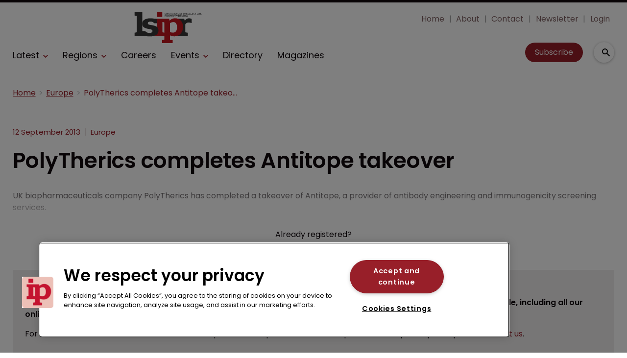

--- FILE ---
content_type: text/html; charset=utf-8
request_url: https://www.google.com/recaptcha/api2/aframe
body_size: 267
content:
<!DOCTYPE HTML><html><head><meta http-equiv="content-type" content="text/html; charset=UTF-8"></head><body><script nonce="kOOXx2cI559IgmxNNdsTaw">/** Anti-fraud and anti-abuse applications only. See google.com/recaptcha */ try{var clients={'sodar':'https://pagead2.googlesyndication.com/pagead/sodar?'};window.addEventListener("message",function(a){try{if(a.source===window.parent){var b=JSON.parse(a.data);var c=clients[b['id']];if(c){var d=document.createElement('img');d.src=c+b['params']+'&rc='+(localStorage.getItem("rc::a")?sessionStorage.getItem("rc::b"):"");window.document.body.appendChild(d);sessionStorage.setItem("rc::e",parseInt(sessionStorage.getItem("rc::e")||0)+1);localStorage.setItem("rc::h",'1763513489714');}}}catch(b){}});window.parent.postMessage("_grecaptcha_ready", "*");}catch(b){}</script></body></html>

--- FILE ---
content_type: application/javascript; charset=UTF-8
request_url: https://www.lifesciencesipreview.com/_next/static/chunks/8005.02d5838da04b6351.js
body_size: 4144
content:
(self.webpackChunk_N_E=self.webpackChunk_N_E||[]).push([[8005],{43590:function(n,t,e){var r=1/0,u="\ud800-\udfff",i="\\u0300-\\u036f\\ufe20-\\ufe23",o="\\u20d0-\\u20f0",c="\\ufe0e\\ufe0f",f="["+i+o+"]",s="\ud83c[\udffb-\udfff]",a="[^"+u+"]",l="(?:\ud83c[\udde6-\uddff]){2}",d="[\ud800-\udbff][\udc00-\udfff]",m="\\u200d",g="(?:"+f+"|"+s+")?",p="["+c+"]?",h="(?:"+m+"(?:"+[a,l,d].join("|")+")"+p+g+")*",y=RegExp(s+"(?="+s+")|(?:"+[a+f+"?",f,l,d,"["+u+"]"].join("|")+")"+(p+g+h),"g"),b=RegExp("["+m+u+i+o+c+"]"),I="object"==typeof e.g&&e.g&&e.g.Object===Object&&e.g,$="object"==typeof self&&self&&self.Object===Object&&self,_=I||$||Function("return this")(),w=Object.prototype.toString,S=_.Symbol,O=S?S.prototype:void 0,P=O?O.toString:void 0;n.exports=function(n){var t,e,u,i,o,c=(u=n=null==(e=n)?"":function(n){if("string"==typeof n)return n;if("symbol"==typeof(t=n)||t&&"object"==typeof t&&"[object Symbol]"==w.call(t))return P?P.call(n):"";var t,e=n+"";return"0"==e&&1/n==-r?"-0":e}(e),b.test(u))?(t=n,b.test(t)?t.match(y)||[]:t.split("")):void 0,f=c?c[0]:n.charAt(0),s=c?(o=c.length,function(n,t,e){var r=-1,u=n.length;t<0&&(t=-t>u?0:u+t),(e=e>u?u:e)<0&&(e+=u),u=t>e?0:e-t>>>0,t>>>=0;for(var i=Array(u);++r<u;)i[r]=n[r+t];return i}(c,1,i=void 0===i?o:i)).join(""):n.slice(1);return f.toUpperCase()+s}},34448:function(n,t,e){"use strict";e.d(t,{$A:function(){return T},Cb:function(){return j},Oz:function(){return F},PR:function(){return P},Tf:function(){return C},Tp:function(){return Z},bE:function(){return L},fv:function(){return v},gM:function(){return O},mC:function(){return x},s7:function(){return q},sA:function(){return A},ts:function(){return E},w0:function(){return k},wI:function(){return D}});var r=e(50851),u=e(93144),i=e(43590),o=e.n(i);function c(){let n=(0,r._)(["\n    query searchPublishedContent($rawQueryStringified: String!, $offset: Int, $limit: Int, $sort: String) {\n      searchPublishedContent(rawQueryStringified: $rawQueryStringified, offset: $offset, limit: $limit, sort: $sort) {\n        ","\n      }\n    }\n  "]);return c=function(){return n},n}function f(){let n=(0,r._)(["\n  query getUser($id: String!) {\n    getUser(id: $id) {\n      id\n      ","\n    }\n  }\n"]);return f=function(){return n},n}function s(){let n=(0,r._)(["\n  query {\n    getUser: getCurrentUser {\n      id\n      ","\n    }\n  }\n"]);return s=function(){return n},n}function a(){let n=(0,r._)(["\n  query getEntitySchemas($identifier: String!) {\n    getEntitySchemas(identifier: $identifier) {\n      ","\n    }\n  }\n"]);return a=function(){return n},n}function l(){let n=(0,r._)(["\n  query getEntitySchema($id: String!) {\n    getEntitySchema: getEntitySchema(id: $id) {\n      ","\n    }\n  }\n"]);return l=function(){return n},n}function d(){let n=(0,r._)(["\nquery getRecordParents($id: String!){\n  recordParents: ","(id: $id){\n    id,\n    name,\n    url,\n    parents {\n      id,\n      name\n      url\n    }\n  }\n}"]);return d=function(){return n},n}function m(){let n=(0,r._)(["\n    query {\n      ","\n    }"]);return m=function(){return n},n}function g(){let n=(0,r._)(["\n  query getFiles($where: JSON!) {\n    getFiles(where: $where) {\n      id\n      url\n      data\n    }\n  }\n"]);return g=function(){return n},n}function p(){let n=(0,r._)(["\n  query getFile($id: String!) {\n    getFile(id: $id) {\n      id\n      url\n      data\n    }\n  }\n"]);return p=function(){return n},n}function h(){let n=(0,r._)(["query countData($where: JSON!) {\n    "," (where: $where)\n  }\n"]);return h=function(){return n},n}function y(){let n=(0,r._)(["\n  query getEntityData($where: JSON){\n    "," (where: $where){\n      ","\n      id\n      __typename\n    }\n  }\n  "]);return y=function(){return n},n}function b(){let n=(0,r._)(["\n  query getEntityData($id: String!){\n    entityData: ","(id: $id){\n    ",",\n    id,\n    __typename\n    }\n  }\n  "]);return b=function(){return n},n}function I(){let n=(0,r._)(["\n    ","\n  "]);return I=function(){return n},n}function $(){let n=(0,r._)(["\n  query getItemList($id: String!) {\n    getItemList(id: $id) {\n      id\n      listItems {\n        itemId\n        itemEntity\n      }\n    }\n  }\n"]);return $=function(){return n},n}function _(){let n=(0,r._)(["\n  mutation addItemsToList(\n    $name: String!\n    $id: String\n    $listItems: [AddItemsToListInputListItemsItem]!\n  ) {\n    addItemsToList(input: { name: $name, id: $id, listItems: $listItems }) {\n      result {\n        id\n        listItems {\n          itemId\n          itemEntity\n        }\n      }\n    }\n  }\n"]);return _=function(){return n},n}function w(){let n=(0,r._)(["\n  mutation removeItemsFromList(\n    $listId: String!\n    $listItems: [RemoveItemsFromListInputListItemsItem]!\n  ) {\n    removeItemsFromList(input: { id: $listId, listItems: $listItems }) {\n      result {\n        id\n        listItems {\n          itemId\n          itemEntity\n        }\n      }\n    }\n  }\n"]);return w=function(){return n},n}let S="\n  id\n  identifier\n  properties\n  dynamicProperties\n  actions\n  interfaces\n  relations\n  __typename\n",O=n=>(0,u.Ps)(c(),n),P=n=>(0,u.Ps)(f(),n),E=n=>(0,u.Ps)(s(),n);(0,u.Ps)(a(),S);let v=(0,u.Ps)(l(),S),j=n=>(0,u.Ps)(d(),n),T=n=>{let t=n.map(n=>"".concat(n,': getEntitySchema(id: "').concat(n,'") {\n            ').concat(S,"\n      }")).join("\n");return(0,u.Ps)(m(),t)},L=(0,u.Ps)(g()),C=(0,u.Ps)(p()),A=n=>(0,u.Ps)(h(),n),N=(n,t)=>"\n  query getEntityData(\n    $where: JSON\n    $limit: Int\n    $offset: Int\n    $sort: [".concat(o()(n),"SortItem]){\n    ").concat(n," (where: $where, limit: $limit, offset: $offset, sort: $sort){\n      ").concat(t,"\n      id\n      __typename\n    }\n  }\n  "),k=(n,t)=>(0,u.Ps)(y(),n,t),D=(n,t)=>(0,u.Ps)(b(),n,t),q=(n,t)=>{let e=N(n,t);return(0,u.Ps)(I(),e)},x=(0,u.Ps)($()),F=(0,u.Ps)(_()),Z=(0,u.Ps)(w())},94452:function(n,t,e){"use strict";e.d(t,{Z:function(){return g}});var r=e(25773),u=e(81505),i=e(27378),o=e(23615),c=e.n(o),f=e(65234),s=e(1036),a=e(26078),l=n=>{let{className:t,name:e,title:r,as:u,gtmId:i}=n,o={};return u&&(o.as=u),t&&(o.className=t),e&&(o.name=e),i&&(o[a.Y6]=i),o};function d(n,t){var e=Object.keys(n);if(Object.getOwnPropertySymbols){var r=Object.getOwnPropertySymbols(n);t&&(r=r.filter(function(t){return Object.getOwnPropertyDescriptor(n,t).enumerable})),e.push.apply(e,r)}return e}let m=n=>{let{children:t,className:e,name:o,ariaLabel:c,href:a,as:m,shallow:g,scroll:p,gtmId:h,onClick:y}=n,{hasGTM:b}=(0,i.useContext)(f.Tr),I=l(function(n){for(var t=1;t<arguments.length;t++){var e=null!=arguments[t]?arguments[t]:{};t%2?d(Object(e),!0).forEach(function(t){(0,u.Z)(n,t,e[t])}):Object.getOwnPropertyDescriptors?Object.defineProperties(n,Object.getOwnPropertyDescriptors(e)):d(Object(e)).forEach(function(t){Object.defineProperty(n,t,Object.getOwnPropertyDescriptor(e,t))})}return n}({className:e,name:o,as:m},b&&h?{gtmId:h}:{}));return a?i.createElement(s.Z,(0,r.Z)({href:a,ariaLabel:c,shallow:g,scroll:p,onClick:y},I),t):t};m.propTypes={children:c().oneOfType([c().arrayOf(c().node),c().node]),href:c().string,as:c().string,name:c().string,title:c().string,className:c().string,shallow:c().bool,scroll:c().bool,gtmId:c().string,onClick:c().func,ariaLabel:c().string},m.defaultProps={children:[],as:"",href:"/",name:"",title:"",className:"",shallow:!1,scroll:null,gtmId:"",onClick:null,ariaLabel:""};var g=m},26078:function(n,t,e){"use strict";e.d(t,{$T:function(){return q},A1:function(){return U},AZ:function(){return nT},B6:function(){return E},BB:function(){return nN},Bg:function(){return b},Bq:function(){return nh},C3:function(){return ng},CLASS_MODIFIERS:function(){return R},D2:function(){return o},Dl:function(){return c},EG:function(){return Q},EV:function(){return ns},Ew:function(){return nf},F8:function(){return l},Ff:function(){return np},Fq:function(){return nF},GV:function(){return r},ID:function(){return C},JH:function(){return a},Jq:function(){return na},KO:function(){return v},LY:function(){return z},NO:function(){return nZ},NZ:function(){return nE},Nv:function(){return N},OR:function(){return s},Ok:function(){return nm},P6:function(){return nb},Pg:function(){return nP},Pt:function(){return G},Pu:function(){return nU},Qk:function(){return nq},RI:function(){return nd},S0:function(){return nO},SQ:function(){return P},T3:function(){return nc},TK:function(){return nD},TW:function(){return nw},Tb:function(){return nr},U6:function(){return nt},UZ:function(){return S},V3:function(){return d},W8:function(){return y},XD:function(){return $},Y4:function(){return f},Y6:function(){return nu},Y_:function(){return Y},Yb:function(){return O},Zj:function(){return A},Zl:function(){return F},Zw:function(){return nv},_c:function(){return n$},aC:function(){return ne},aQ:function(){return W},ar:function(){return _},cA:function(){return g},cO:function(){return i},cr:function(){return T},dP:function(){return ny},do:function(){return m},dv:function(){return ni},eF:function(){return k},g6:function(){return nS},gK:function(){return j},ge:function(){return nx},gy:function(){return nk},i1:function(){return B},iL:function(){return X},ix:function(){return nC},jU:function(){return nn},jj:function(){return nI},k4:function(){return M},lc:function(){return L},m2:function(){return h},mr:function(){return p},n9:function(){return D},o_:function(){return nA},ot:function(){return Z},pj:function(){return I},q0:function(){return u},qA:function(){return n_},rK:function(){return w},rk:function(){return nL},sj:function(){return nj},tw:function(){return H},uB:function(){return no},uJ:function(){return V},xN:function(){return x},xy:function(){return nl},yQ:function(){return J}});let r="b",u="button",i="code",o="button--icon",c="icon-button",f="AND",s="OR",a="must",l="should",d="text-search",m="infinite",g="classic",p="searchPublishedContent",h="search_term",y="range",b="checkbox",I="element",$="select",_="onClick",w="keyword",S=50,O=0,P="featured",E="sponsored",v="full",j=["width"],T="categoryId",L="published",C="id",A="link",N="logout",k="GraphQL error: ",D="high",q="hover",x="mouseenter",F="mouseleave",Z="click",U="hidden",R={MODIFIER:"modifier",GTM_CLASS_NAME:"gtmClassName",HIDE:"hide",DESKTOP:"desktop",DEFAULT:"default",TABLET:"tablet",MOBILE:"mobile",SIZE:"size",BUTTON_TYPE:"buttonType",ICON:"icon",STYLE:"style",WIDTH:"width",STICKY:"sticky",ALIGNMENT:"alignment",PARALLAX:"parallax"},B="carousel",M="image",Y="".concat(M,"s"),z="image__wrapper",Q="root",J="countContentHierarchies",H="getBanner",K="width height",G="sizes { ".concat(K," viewports { ").concat(K," } }"),V={once:!0,offset:"200px",bottomOffset:"-200px"},W="hero",X="hero__wrapper",nn=" with-banner",nt="\xa0",ne="column",nr="gtm",nu="data-gtm-id",ni="center",no="half",nc="wide",nf="desk",ns="tablet",na="mobile",nl="alignment",nd="[page]",nm="[aZ]",ng="pb",np="Next",nh="Previous",ny="Load More",nb="loadMore",nI=10,n$=5,n_=[["altText","alt"],["caption","caption"],["hrefUrl","hrefUrl"],["credits","credits"]],nw="file",nS="video__wrapper",nO="https://vimeo.com/api/oembed.json",nP={sm:"sm",md:"md",lg:"lg",xl:"xl",xxl:"2xl"},nE=["p","ul","ol"],nv="alternativePreHeader",nj="alternativeHeadline",nT=["A","B","C","D","E","F","G","H","I","J","K","L","M","N","O","P","Q","R","S","T","U","V","W","X","Y","Z"],nL="name",nC="loading",nA="empty",nN="loaded",nk="a",nD="_blank",nq=/^([a-z0-9_\.\+-]+)@([\da-z\.-]+)\.([a-z\.]{2,6})$/,nx=/(https?:\/\/)?(www\.)?[-a-zA-Z0-9@:%._\+~#=]{2,256}\.[a-z]{2,6}\b([-a-zA-Z0-9@:%_\+.~#?&//=]*)/,nF=/^\+{0,1}[0-9\(\)\.\- \/]{7,}$/,nZ="2000",nU="pb-"},51040:function(n,t,e){"use strict";var r=e(87507),u=e(34448);t.Z=function(n){let t=arguments.length>1&&void 0!==arguments[1]&&arguments[1],{loading:e,error:i,data:o}=(0,r.aM)(u.fv,{variables:{id:n},skip:t});return{loading:e,error:i,data:o}}}}]);
//# sourceMappingURL=8005.02d5838da04b6351.js.map

--- FILE ---
content_type: application/javascript; charset=UTF-8
request_url: https://www.lifesciencesipreview.com/_next/static/chunks/2298.5cb8152522fe5656.js
body_size: 15502
content:
"use strict";(self.webpackChunk_N_E=self.webpackChunk_N_E||[]).push([[2298],{37264:function(t,e,r){function n(t){return t&&t.__esModule?t:{default:t}}e.__esModule=!0;var o=n(r(75034)),i=n(r(76685)),a=r(85372),s=r(14274),l=n(r(47278)),c=n(r(13444)),p=n(r(63179)),u=o.default.create;function h(){var t=u();return t.compile=function(e,r){return s.compile(e,r,t)},t.precompile=function(e,r){return s.precompile(e,r,t)},t.AST=i.default,t.Compiler=s.Compiler,t.JavaScriptCompiler=l.default,t.Parser=a.parser,t.parse=a.parse,t.parseWithoutProcessing=a.parseWithoutProcessing,t}var d=h();d.create=h,p.default(d),d.Visitor=c.default,d.default=d,e.default=d,t.exports=e.default},75034:function(t,e,r){function n(t){return t&&t.__esModule?t:{default:t}}function o(t){if(t&&t.__esModule)return t;var e={};if(null!=t)for(var r in t)Object.prototype.hasOwnProperty.call(t,r)&&(e[r]=t[r]);return e.default=t,e}e.__esModule=!0;var i=o(r(14207)),a=n(r(2586)),s=n(r(62024)),l=o(r(69704)),c=o(r(11546)),p=n(r(63179));function u(){var t=new i.HandlebarsEnvironment;return l.extend(t,i),t.SafeString=a.default,t.Exception=s.default,t.Utils=l,t.escapeExpression=l.escapeExpression,t.VM=c,t.template=function(e){return c.template(e,t)},t}var h=u();h.create=u,p.default(h),h.default=h,e.default=h,t.exports=e.default},14207:function(t,e,r){function n(t){return t&&t.__esModule?t:{default:t}}e.__esModule=!0,e.HandlebarsEnvironment=u;var o=r(69704),i=n(r(62024)),a=r(74870),s=r(11576),l=n(r(50765)),c=r(73467);e.VERSION="4.7.8",e.COMPILER_REVISION=8,e.LAST_COMPATIBLE_COMPILER_REVISION=7,e.REVISION_CHANGES={1:"<= 1.0.rc.2",2:"== 1.0.0-rc.3",3:"== 1.0.0-rc.4",4:"== 1.x.x",5:"== 2.0.0-alpha.x",6:">= 2.0.0-beta.1",7:">= 4.0.0 <4.3.0",8:">= 4.3.0"};var p="[object Object]";function u(t,e,r){this.helpers=t||{},this.partials=e||{},this.decorators=r||{},a.registerDefaultHelpers(this),s.registerDefaultDecorators(this)}u.prototype={constructor:u,logger:l.default,log:l.default.log,registerHelper:function(t,e){if(o.toString.call(t)===p){if(e)throw new i.default("Arg not supported with multiple helpers");o.extend(this.helpers,t)}else this.helpers[t]=e},unregisterHelper:function(t){delete this.helpers[t]},registerPartial:function(t,e){if(o.toString.call(t)===p)o.extend(this.partials,t);else{if(void 0===e)throw new i.default('Attempting to register a partial called "'+t+'" as undefined');this.partials[t]=e}},unregisterPartial:function(t){delete this.partials[t]},registerDecorator:function(t,e){if(o.toString.call(t)===p){if(e)throw new i.default("Arg not supported with multiple decorators");o.extend(this.decorators,t)}else this.decorators[t]=e},unregisterDecorator:function(t){delete this.decorators[t]},resetLoggedPropertyAccesses:function(){c.resetLoggedProperties()}};var h=l.default.log;e.log=h,e.createFrame=o.createFrame,e.logger=l.default},76685:function(t,e){e.__esModule=!0;var r={helpers:{helperExpression:function(t){return"SubExpression"===t.type||("MustacheStatement"===t.type||"BlockStatement"===t.type)&&!!(t.params&&t.params.length||t.hash)},scopedId:function(t){return/^\.|this\b/.test(t.original)},simpleId:function(t){return 1===t.parts.length&&!r.helpers.scopedId(t)&&!t.depth}}};e.default=r,t.exports=e.default},85372:function(t,e,r){function n(t){return t&&t.__esModule?t:{default:t}}e.__esModule=!0,e.parseWithoutProcessing=c,e.parse=function(t,e){var r=c(t,e);return new i.default(e).accept(r)};var o=n(r(46525)),i=n(r(66627)),a=function(t){if(t&&t.__esModule)return t;var e={};if(null!=t)for(var r in t)Object.prototype.hasOwnProperty.call(t,r)&&(e[r]=t[r]);return e.default=t,e}(r(28972)),s=r(69704);e.parser=o.default;var l={};function c(t,e){return"Program"===t.type?t:(o.default.yy=l,l.locInfo=function(t){return new l.SourceLocation(e&&e.srcName,t)},o.default.parse(t))}s.extend(l,a)},68370:function(t,e,r){e.__esModule=!0;var n=r(69704),o=void 0;function i(t,e,r){if(n.isArray(t)){for(var o=[],i=0,a=t.length;i<a;i++)o.push(e.wrap(t[i],r));return o}return"boolean"==typeof t||"number"==typeof t?t+"":t}function a(t){this.srcFile=t,this.source=[]}o||((o=function(t,e,r,n){this.src="",n&&this.add(n)}).prototype={add:function(t){n.isArray(t)&&(t=t.join("")),this.src+=t},prepend:function(t){n.isArray(t)&&(t=t.join("")),this.src=t+this.src},toStringWithSourceMap:function(){return{code:this.toString()}},toString:function(){return this.src}}),a.prototype={isEmpty:function(){return!this.source.length},prepend:function(t,e){this.source.unshift(this.wrap(t,e))},push:function(t,e){this.source.push(this.wrap(t,e))},merge:function(){var t=this.empty();return this.each(function(e){t.add(["  ",e,"\n"])}),t},each:function(t){for(var e=0,r=this.source.length;e<r;e++)t(this.source[e])},empty:function(){var t=this.currentLocation||{start:{}};return new o(t.start.line,t.start.column,this.srcFile)},wrap:function(t){var e=arguments.length<=1||void 0===arguments[1]?this.currentLocation||{start:{}}:arguments[1];return t instanceof o?t:(t=i(t,this,e),new o(e.start.line,e.start.column,this.srcFile,t))},functionCall:function(t,e,r){return r=this.generateList(r),this.wrap([t,e?"."+e+"(":"(",r,")"])},quotedString:function(t){return'"'+(t+"").replace(/\\/g,"\\\\").replace(/"/g,'\\"').replace(/\n/g,"\\n").replace(/\r/g,"\\r").replace(/\u2028/g,"\\u2028").replace(/\u2029/g,"\\u2029")+'"'},objectLiteral:function(t){var e=this,r=[];Object.keys(t).forEach(function(n){var o=i(t[n],e);"undefined"!==o&&r.push([e.quotedString(n),":",o])});var n=this.generateList(r);return n.prepend("{"),n.add("}"),n},generateList:function(t){for(var e=this.empty(),r=0,n=t.length;r<n;r++)r&&e.add(","),e.add(i(t[r],this));return e},generateArray:function(t){var e=this.generateList(t);return e.prepend("["),e.add("]"),e}},e.default=a,t.exports=e.default},14274:function(t,e,r){function n(t){return t&&t.__esModule?t:{default:t}}e.__esModule=!0,e.Compiler=l,e.precompile=function(t,e,r){if(null==t||"string"!=typeof t&&"Program"!==t.type)throw new o.default("You must pass a string or Handlebars AST to Handlebars.precompile. You passed "+t);"data"in(e=e||{})||(e.data=!0),e.compat&&(e.useDepths=!0);var n=r.parse(t,e),i=new r.Compiler().compile(n,e);return new r.JavaScriptCompiler().compile(i,e)},e.compile=function(t,e,r){if(void 0===e&&(e={}),null==t||"string"!=typeof t&&"Program"!==t.type)throw new o.default("You must pass a string or Handlebars AST to Handlebars.compile. You passed "+t);"data"in(e=i.extend({},e))||(e.data=!0),e.compat&&(e.useDepths=!0);var n=void 0;function a(){var n=r.parse(t,e),o=new r.Compiler().compile(n,e),i=new r.JavaScriptCompiler().compile(o,e,void 0,!0);return r.template(i)}function s(t,e){return n||(n=a()),n.call(this,t,e)}return s._setup=function(t){return n||(n=a()),n._setup(t)},s._child=function(t,e,r,o){return n||(n=a()),n._child(t,e,r,o)},s};var o=n(r(62024)),i=r(69704),a=n(r(76685)),s=[].slice;function l(){}function c(t){if(!t.path.parts){var e=t.path;t.path={type:"PathExpression",data:!1,depth:0,parts:[e.original+""],original:e.original+"",loc:e.loc}}}l.prototype={compiler:l,equals:function(t){var e=this.opcodes.length;if(t.opcodes.length!==e)return!1;for(var r=0;r<e;r++){var n=this.opcodes[r],o=t.opcodes[r];if(n.opcode!==o.opcode||!function t(e,r){if(e===r)return!0;if(i.isArray(e)&&i.isArray(r)&&e.length===r.length){for(var n=0;n<e.length;n++)if(!t(e[n],r[n]))return!1;return!0}}(n.args,o.args))return!1}e=this.children.length;for(var r=0;r<e;r++)if(!this.children[r].equals(t.children[r]))return!1;return!0},guid:0,compile:function(t,e){return this.sourceNode=[],this.opcodes=[],this.children=[],this.options=e,this.stringParams=e.stringParams,this.trackIds=e.trackIds,e.blockParams=e.blockParams||[],e.knownHelpers=i.extend(Object.create(null),{helperMissing:!0,blockHelperMissing:!0,each:!0,if:!0,unless:!0,with:!0,log:!0,lookup:!0},e.knownHelpers),this.accept(t)},compileProgram:function(t){var e=new this.compiler().compile(t,this.options),r=this.guid++;return this.usePartial=this.usePartial||e.usePartial,this.children[r]=e,this.useDepths=this.useDepths||e.useDepths,r},accept:function(t){if(!this[t.type])throw new o.default("Unknown type: "+t.type,t);this.sourceNode.unshift(t);var e=this[t.type](t);return this.sourceNode.shift(),e},Program:function(t){this.options.blockParams.unshift(t.blockParams);for(var e=t.body,r=e.length,n=0;n<r;n++)this.accept(e[n]);return this.options.blockParams.shift(),this.isSimple=1===r,this.blockParams=t.blockParams?t.blockParams.length:0,this},BlockStatement:function(t){c(t);var e=t.program,r=t.inverse;e=e&&this.compileProgram(e),r=r&&this.compileProgram(r);var n=this.classifySexpr(t);"helper"===n?this.helperSexpr(t,e,r):"simple"===n?(this.simpleSexpr(t),this.opcode("pushProgram",e),this.opcode("pushProgram",r),this.opcode("emptyHash"),this.opcode("blockValue",t.path.original)):(this.ambiguousSexpr(t,e,r),this.opcode("pushProgram",e),this.opcode("pushProgram",r),this.opcode("emptyHash"),this.opcode("ambiguousBlockValue")),this.opcode("append")},DecoratorBlock:function(t){var e=t.program&&this.compileProgram(t.program),r=this.setupFullMustacheParams(t,e,void 0),n=t.path;this.useDecorators=!0,this.opcode("registerDecorator",r.length,n.original)},PartialStatement:function(t){this.usePartial=!0;var e=t.program;e&&(e=this.compileProgram(t.program));var r=t.params;if(r.length>1)throw new o.default("Unsupported number of partial arguments: "+r.length,t);r.length||(this.options.explicitPartialContext?this.opcode("pushLiteral","undefined"):r.push({type:"PathExpression",parts:[],depth:0}));var n=t.name.original,i="SubExpression"===t.name.type;i&&this.accept(t.name),this.setupFullMustacheParams(t,e,void 0,!0);var a=t.indent||"";this.options.preventIndent&&a&&(this.opcode("appendContent",a),a=""),this.opcode("invokePartial",i,n,a),this.opcode("append")},PartialBlockStatement:function(t){this.PartialStatement(t)},MustacheStatement:function(t){this.SubExpression(t),t.escaped&&!this.options.noEscape?this.opcode("appendEscaped"):this.opcode("append")},Decorator:function(t){this.DecoratorBlock(t)},ContentStatement:function(t){t.value&&this.opcode("appendContent",t.value)},CommentStatement:function(){},SubExpression:function(t){c(t);var e=this.classifySexpr(t);"simple"===e?this.simpleSexpr(t):"helper"===e?this.helperSexpr(t):this.ambiguousSexpr(t)},ambiguousSexpr:function(t,e,r){var n=t.path,o=n.parts[0];this.opcode("getContext",n.depth),this.opcode("pushProgram",e),this.opcode("pushProgram",r),n.strict=!0,this.accept(n),this.opcode("invokeAmbiguous",o,null!=e||null!=r)},simpleSexpr:function(t){var e=t.path;e.strict=!0,this.accept(e),this.opcode("resolvePossibleLambda")},helperSexpr:function(t,e,r){var n=this.setupFullMustacheParams(t,e,r),i=t.path,s=i.parts[0];if(this.options.knownHelpers[s])this.opcode("invokeKnownHelper",n.length,s);else if(this.options.knownHelpersOnly)throw new o.default("You specified knownHelpersOnly, but used the unknown helper "+s,t);else i.strict=!0,i.falsy=!0,this.accept(i),this.opcode("invokeHelper",n.length,i.original,a.default.helpers.simpleId(i))},PathExpression:function(t){this.addDepth(t.depth),this.opcode("getContext",t.depth);var e=t.parts[0],r=a.default.helpers.scopedId(t),n=!t.depth&&!r&&this.blockParamIndex(e);n?this.opcode("lookupBlockParam",n,t.parts):e?t.data?(this.options.data=!0,this.opcode("lookupData",t.depth,t.parts,t.strict)):this.opcode("lookupOnContext",t.parts,t.falsy,t.strict,r):this.opcode("pushContext")},StringLiteral:function(t){this.opcode("pushString",t.value)},NumberLiteral:function(t){this.opcode("pushLiteral",t.value)},BooleanLiteral:function(t){this.opcode("pushLiteral",t.value)},UndefinedLiteral:function(){this.opcode("pushLiteral","undefined")},NullLiteral:function(){this.opcode("pushLiteral","null")},Hash:function(t){var e=t.pairs,r=0,n=e.length;for(this.opcode("pushHash");r<n;r++)this.pushParam(e[r].value);for(;r--;)this.opcode("assignToHash",e[r].key);this.opcode("popHash")},opcode:function(t){this.opcodes.push({opcode:t,args:s.call(arguments,1),loc:this.sourceNode[0].loc})},addDepth:function(t){t&&(this.useDepths=!0)},classifySexpr:function(t){var e=a.default.helpers.simpleId(t.path),r=e&&!!this.blockParamIndex(t.path.parts[0]),n=!r&&a.default.helpers.helperExpression(t),o=!r&&(n||e);if(o&&!n){var i=t.path.parts[0],s=this.options;s.knownHelpers[i]?n=!0:s.knownHelpersOnly&&(o=!1)}return n?"helper":o?"ambiguous":"simple"},pushParams:function(t){for(var e=0,r=t.length;e<r;e++)this.pushParam(t[e])},pushParam:function(t){var e=null!=t.value?t.value:t.original||"";if(this.stringParams)e.replace&&(e=e.replace(/^(\.?\.\/)*/g,"").replace(/\//g,".")),t.depth&&this.addDepth(t.depth),this.opcode("getContext",t.depth||0),this.opcode("pushStringParam",e,t.type),"SubExpression"===t.type&&this.accept(t);else{if(this.trackIds){var r=void 0;if(!t.parts||a.default.helpers.scopedId(t)||t.depth||(r=this.blockParamIndex(t.parts[0])),r){var n=t.parts.slice(1).join(".");this.opcode("pushId","BlockParam",r,n)}else(e=t.original||e).replace&&(e=e.replace(/^this(?:\.|$)/,"").replace(/^\.\//,"").replace(/^\.$/,"")),this.opcode("pushId",t.type,e)}this.accept(t)}},setupFullMustacheParams:function(t,e,r,n){var o=t.params;return this.pushParams(o),this.opcode("pushProgram",e),this.opcode("pushProgram",r),t.hash?this.accept(t.hash):this.opcode("emptyHash",n),o},blockParamIndex:function(t){for(var e=0,r=this.options.blockParams.length;e<r;e++){var n=this.options.blockParams[e],o=n&&i.indexOf(n,t);if(n&&o>=0)return[e,o]}}}},28972:function(t,e,r){e.__esModule=!0,e.SourceLocation=function(t,e){this.source=t,this.start={line:e.first_line,column:e.first_column},this.end={line:e.last_line,column:e.last_column}},e.id=function(t){return/^\[.*\]$/.test(t)?t.substring(1,t.length-1):t},e.stripFlags=function(t,e){return{open:"~"===t.charAt(2),close:"~"===e.charAt(e.length-3)}},e.stripComment=function(t){return t.replace(/^\{\{~?!-?-?/,"").replace(/-?-?~?\}\}$/,"")},e.preparePath=function(t,e,r){r=this.locInfo(r);for(var n=t?"@":"",i=[],a=0,s=0,l=e.length;s<l;s++){var c=e[s].part,p=e[s].original!==c;if(n+=(e[s].separator||"")+c,p||".."!==c&&"."!==c&&"this"!==c)i.push(c);else{if(i.length>0)throw new o.default("Invalid path: "+n,{loc:r});".."===c&&a++}}return{type:"PathExpression",data:t,depth:a,parts:i,original:n,loc:r}},e.prepareMustache=function(t,e,r,n,o,i){var a=n.charAt(3)||n.charAt(2);return{type:/\*/.test(n)?"Decorator":"MustacheStatement",path:t,params:e,hash:r,escaped:"{"!==a&&"&"!==a,strip:o,loc:this.locInfo(i)}},e.prepareRawBlock=function(t,e,r,n){i(t,r);var o={type:"Program",body:e,strip:{},loc:n=this.locInfo(n)};return{type:"BlockStatement",path:t.path,params:t.params,hash:t.hash,program:o,openStrip:{},inverseStrip:{},closeStrip:{},loc:n}},e.prepareBlock=function(t,e,r,n,a,s){n&&n.path&&i(t,n);var l=/\*/.test(t.open);e.blockParams=t.blockParams;var c=void 0,p=void 0;if(r){if(l)throw new o.default("Unexpected inverse block on decorator",r);r.chain&&(r.program.body[0].closeStrip=n.strip),p=r.strip,c=r.program}return a&&(a=c,c=e,e=a),{type:l?"DecoratorBlock":"BlockStatement",path:t.path,params:t.params,hash:t.hash,program:e,inverse:c,openStrip:t.strip,inverseStrip:p,closeStrip:n&&n.strip,loc:this.locInfo(s)}},e.prepareProgram=function(t,e){if(!e&&t.length){var r=t[0].loc,n=t[t.length-1].loc;r&&n&&(e={source:r.source,start:{line:r.start.line,column:r.start.column},end:{line:n.end.line,column:n.end.column}})}return{type:"Program",body:t,strip:{},loc:e}},e.preparePartialBlock=function(t,e,r,n){return i(t,r),{type:"PartialBlockStatement",name:t.path,params:t.params,hash:t.hash,program:e,openStrip:t.strip,closeStrip:r&&r.strip,loc:this.locInfo(n)}};var n,o=(n=r(62024))&&n.__esModule?n:{default:n};function i(t,e){if(e=e.path?e.path.original:e,t.path.original!==e){var r={loc:t.path.loc};throw new o.default(t.path.original+" doesn't match "+e,r)}}},47278:function(t,e,r){function n(t){return t&&t.__esModule?t:{default:t}}e.__esModule=!0;var o=r(14207),i=n(r(62024)),a=r(69704),s=n(r(68370));function l(t){this.value=t}function c(){}c.prototype={nameLookup:function(t,e){return this.internalNameLookup(t,e)},depthedLookup:function(t){return[this.aliasable("container.lookup"),"(depths, ",JSON.stringify(t),")"]},compilerInfo:function(){var t=o.COMPILER_REVISION,e=o.REVISION_CHANGES[t];return[t,e]},appendToBuffer:function(t,e,r){return(a.isArray(t)||(t=[t]),t=this.source.wrap(t,e),this.environment.isSimple)?["return ",t,";"]:r?["buffer += ",t,";"]:(t.appendToBuffer=!0,t)},initializeBuffer:function(){return this.quotedString("")},internalNameLookup:function(t,e){return this.lookupPropertyFunctionIsUsed=!0,["lookupProperty(",t,",",JSON.stringify(e),")"]},lookupPropertyFunctionIsUsed:!1,compile:function(t,e,r,n){this.environment=t,this.options=e,this.stringParams=this.options.stringParams,this.trackIds=this.options.trackIds,this.precompile=!n,this.name=this.environment.name,this.isChild=!!r,this.context=r||{decorators:[],programs:[],environments:[]},this.preamble(),this.stackSlot=0,this.stackVars=[],this.aliases={},this.registers={list:[]},this.hashes=[],this.compileStack=[],this.inlineStack=[],this.blockParams=[],this.compileChildren(t,e),this.useDepths=this.useDepths||t.useDepths||t.useDecorators||this.options.compat,this.useBlockParams=this.useBlockParams||t.useBlockParams;var o=t.opcodes,a=void 0,s=void 0,l=void 0,c=void 0;for(l=0,c=o.length;l<c;l++)a=o[l],this.source.currentLocation=a.loc,s=s||a.loc,this[a.opcode].apply(this,a.args);if(this.source.currentLocation=s,this.pushSource(""),this.stackSlot||this.inlineStack.length||this.compileStack.length)throw new i.default("Compile completed with content left on stack");this.decorators.isEmpty()?this.decorators=void 0:(this.useDecorators=!0,this.decorators.prepend(["var decorators = container.decorators, ",this.lookupPropertyFunctionVarDeclaration(),";\n"]),this.decorators.push("return fn;"),n?this.decorators=Function.apply(this,["fn","props","container","depth0","data","blockParams","depths",this.decorators.merge()]):(this.decorators.prepend("function(fn, props, container, depth0, data, blockParams, depths) {\n"),this.decorators.push("}\n"),this.decorators=this.decorators.merge()));var p=this.createFunctionContext(n);if(this.isChild)return p;var u={compiler:this.compilerInfo(),main:p};this.decorators&&(u.main_d=this.decorators,u.useDecorators=!0);var h=this.context,d=h.programs,f=h.decorators;for(l=0,c=d.length;l<c;l++)d[l]&&(u[l]=d[l],f[l]&&(u[l+"_d"]=f[l],u.useDecorators=!0));return this.environment.usePartial&&(u.usePartial=!0),this.options.data&&(u.useData=!0),this.useDepths&&(u.useDepths=!0),this.useBlockParams&&(u.useBlockParams=!0),this.options.compat&&(u.compat=!0),n?u.compilerOptions=this.options:(u.compiler=JSON.stringify(u.compiler),this.source.currentLocation={start:{line:1,column:0}},u=this.objectLiteral(u),e.srcName?(u=u.toStringWithSourceMap({file:e.destName})).map=u.map&&u.map.toString():u=u.toString()),u},preamble:function(){this.lastContext=0,this.source=new s.default(this.options.srcName),this.decorators=new s.default(this.options.srcName)},createFunctionContext:function(t){var e=this,r="",n=this.stackVars.concat(this.registers.list);n.length>0&&(r+=", "+n.join(", "));var o=0;Object.keys(this.aliases).forEach(function(t){var n=e.aliases[t];n.children&&n.referenceCount>1&&(r+=", alias"+ ++o+"="+t,n.children[0]="alias"+o)}),this.lookupPropertyFunctionIsUsed&&(r+=", "+this.lookupPropertyFunctionVarDeclaration());var i=["container","depth0","helpers","partials","data"];(this.useBlockParams||this.useDepths)&&i.push("blockParams"),this.useDepths&&i.push("depths");var a=this.mergeSource(r);return t?(i.push(a),Function.apply(this,i)):this.source.wrap(["function(",i.join(","),") {\n  ",a,"}"])},mergeSource:function(t){var e=this.environment.isSimple,r=!this.forceBuffer,n=void 0,o=void 0,i=void 0,a=void 0;return this.source.each(function(t){t.appendToBuffer?(i?t.prepend("  + "):i=t,a=t):(i&&(o?i.prepend("buffer += "):n=!0,a.add(";"),i=a=void 0),o=!0,e||(r=!1))}),r?i?(i.prepend("return "),a.add(";")):o||this.source.push('return "";'):(t+=", buffer = "+(n?"":this.initializeBuffer()),i?(i.prepend("return buffer + "),a.add(";")):this.source.push("return buffer;")),t&&this.source.prepend("var "+t.substring(2)+(n?"":";\n")),this.source.merge()},lookupPropertyFunctionVarDeclaration:function(){return"\n      lookupProperty = container.lookupProperty || function(parent, propertyName) {\n        if (Object.prototype.hasOwnProperty.call(parent, propertyName)) {\n          return parent[propertyName];\n        }\n        return undefined\n    }\n    ".trim()},blockValue:function(t){var e=this.aliasable("container.hooks.blockHelperMissing"),r=[this.contextName(0)];this.setupHelperArgs(t,0,r);var n=this.popStack();r.splice(1,0,n),this.push(this.source.functionCall(e,"call",r))},ambiguousBlockValue:function(){var t=this.aliasable("container.hooks.blockHelperMissing"),e=[this.contextName(0)];this.setupHelperArgs("",0,e,!0),this.flushInline();var r=this.topStack();e.splice(1,0,r),this.pushSource(["if (!",this.lastHelper,") { ",r," = ",this.source.functionCall(t,"call",e),"}"])},appendContent:function(t){this.pendingContent?t=this.pendingContent+t:this.pendingLocation=this.source.currentLocation,this.pendingContent=t},append:function(){if(this.isInline())this.replaceStack(function(t){return[" != null ? ",t,' : ""']}),this.pushSource(this.appendToBuffer(this.popStack()));else{var t=this.popStack();this.pushSource(["if (",t," != null) { ",this.appendToBuffer(t,void 0,!0)," }"]),this.environment.isSimple&&this.pushSource(["else { ",this.appendToBuffer("''",void 0,!0)," }"])}},appendEscaped:function(){this.pushSource(this.appendToBuffer([this.aliasable("container.escapeExpression"),"(",this.popStack(),")"]))},getContext:function(t){this.lastContext=t},pushContext:function(){this.pushStackLiteral(this.contextName(this.lastContext))},lookupOnContext:function(t,e,r,n){var o=0;n||!this.options.compat||this.lastContext?this.pushContext():this.push(this.depthedLookup(t[o++])),this.resolvePath("context",t,o,e,r)},lookupBlockParam:function(t,e){this.useBlockParams=!0,this.push(["blockParams[",t[0],"][",t[1],"]"]),this.resolvePath("context",e,1)},lookupData:function(t,e,r){t?this.pushStackLiteral("container.data(data, "+t+")"):this.pushStackLiteral("data"),this.resolvePath("data",e,0,!0,r)},resolvePath:function(t,e,r,n,o){var i=this;if(this.options.strict||this.options.assumeObjects){this.push(function(t,e,r,n,o){var i=e.popStack(),a=r.length;for(t&&a--;n<a;n++)i=e.nameLookup(i,r[n],o);return t?[e.aliasable("container.strict"),"(",i,", ",e.quotedString(r[n]),", ",JSON.stringify(e.source.currentLocation)," )"]:i}(this.options.strict&&o,this,e,r,t));return}for(var a=e.length;r<a;r++)this.replaceStack(function(o){var a=i.nameLookup(o,e[r],t);return n?[" && ",a]:[" != null ? ",a," : ",o]})},resolvePossibleLambda:function(){this.push([this.aliasable("container.lambda"),"(",this.popStack(),", ",this.contextName(0),")"])},pushStringParam:function(t,e){this.pushContext(),this.pushString(e),"SubExpression"!==e&&("string"==typeof t?this.pushString(t):this.pushStackLiteral(t))},emptyHash:function(t){this.trackIds&&this.push("{}"),this.stringParams&&(this.push("{}"),this.push("{}")),this.pushStackLiteral(t?"undefined":"{}")},pushHash:function(){this.hash&&this.hashes.push(this.hash),this.hash={values:{},types:[],contexts:[],ids:[]}},popHash:function(){var t=this.hash;this.hash=this.hashes.pop(),this.trackIds&&this.push(this.objectLiteral(t.ids)),this.stringParams&&(this.push(this.objectLiteral(t.contexts)),this.push(this.objectLiteral(t.types))),this.push(this.objectLiteral(t.values))},pushString:function(t){this.pushStackLiteral(this.quotedString(t))},pushLiteral:function(t){this.pushStackLiteral(t)},pushProgram:function(t){null!=t?this.pushStackLiteral(this.programExpression(t)):this.pushStackLiteral(null)},registerDecorator:function(t,e){var r=this.nameLookup("decorators",e,"decorator"),n=this.setupHelperArgs(e,t);this.decorators.push(["fn = ",this.decorators.functionCall(r,"",["fn","props","container",n])," || fn;"])},invokeHelper:function(t,e,r){var n=this.popStack(),o=this.setupHelper(t,e),i=[];r&&i.push(o.name),i.push(n),this.options.strict||i.push(this.aliasable("container.hooks.helperMissing"));var a=["(",this.itemsSeparatedBy(i,"||"),")"],s=this.source.functionCall(a,"call",o.callParams);this.push(s)},itemsSeparatedBy:function(t,e){var r=[];r.push(t[0]);for(var n=1;n<t.length;n++)r.push(e,t[n]);return r},invokeKnownHelper:function(t,e){var r=this.setupHelper(t,e);this.push(this.source.functionCall(r.name,"call",r.callParams))},invokeAmbiguous:function(t,e){this.useRegister("helper");var r=this.popStack();this.emptyHash();var n=this.setupHelper(0,t,e),o=["(","(helper = ",this.lastHelper=this.nameLookup("helpers",t,"helper")," || ",r,")"];this.options.strict||(o[0]="(helper = ",o.push(" != null ? helper : ",this.aliasable("container.hooks.helperMissing"))),this.push(["(",o,n.paramsInit?["),(",n.paramsInit]:[],"),","(typeof helper === ",this.aliasable('"function"')," ? ",this.source.functionCall("helper","call",n.callParams)," : helper))"])},invokePartial:function(t,e,r){var n=[],o=this.setupParams(e,1,n);t&&(e=this.popStack(),delete o.name),r&&(o.indent=JSON.stringify(r)),o.helpers="helpers",o.partials="partials",o.decorators="container.decorators",t?n.unshift(e):n.unshift(this.nameLookup("partials",e,"partial")),this.options.compat&&(o.depths="depths"),o=this.objectLiteral(o),n.push(o),this.push(this.source.functionCall("container.invokePartial","",n))},assignToHash:function(t){var e=this.popStack(),r=void 0,n=void 0,o=void 0;this.trackIds&&(o=this.popStack()),this.stringParams&&(n=this.popStack(),r=this.popStack());var i=this.hash;r&&(i.contexts[t]=r),n&&(i.types[t]=n),o&&(i.ids[t]=o),i.values[t]=e},pushId:function(t,e,r){"BlockParam"===t?this.pushStackLiteral("blockParams["+e[0]+"].path["+e[1]+"]"+(r?" + "+JSON.stringify("."+r):"")):"PathExpression"===t?this.pushString(e):"SubExpression"===t?this.pushStackLiteral("true"):this.pushStackLiteral("null")},compiler:c,compileChildren:function(t,e){for(var r=t.children,n=void 0,o=void 0,i=0,a=r.length;i<a;i++){n=r[i],o=new this.compiler;var s=this.matchExistingProgram(n);if(null==s){this.context.programs.push("");var l=this.context.programs.length;n.index=l,n.name="program"+l,this.context.programs[l]=o.compile(n,e,this.context,!this.precompile),this.context.decorators[l]=o.decorators,this.context.environments[l]=n,this.useDepths=this.useDepths||o.useDepths,this.useBlockParams=this.useBlockParams||o.useBlockParams,n.useDepths=this.useDepths,n.useBlockParams=this.useBlockParams}else n.index=s.index,n.name="program"+s.index,this.useDepths=this.useDepths||s.useDepths,this.useBlockParams=this.useBlockParams||s.useBlockParams}},matchExistingProgram:function(t){for(var e=0,r=this.context.environments.length;e<r;e++){var n=this.context.environments[e];if(n&&n.equals(t))return n}},programExpression:function(t){var e=this.environment.children[t],r=[e.index,"data",e.blockParams];return(this.useBlockParams||this.useDepths)&&r.push("blockParams"),this.useDepths&&r.push("depths"),"container.program("+r.join(", ")+")"},useRegister:function(t){this.registers[t]||(this.registers[t]=!0,this.registers.list.push(t))},push:function(t){return t instanceof l||(t=this.source.wrap(t)),this.inlineStack.push(t),t},pushStackLiteral:function(t){this.push(new l(t))},pushSource:function(t){this.pendingContent&&(this.source.push(this.appendToBuffer(this.source.quotedString(this.pendingContent),this.pendingLocation)),this.pendingContent=void 0),t&&this.source.push(t)},replaceStack:function(t){var e=["("],r=void 0,n=void 0,o=void 0;if(!this.isInline())throw new i.default("replaceStack on non-inline");var a=this.popStack(!0);if(a instanceof l)e=["(",r=[a.value]],o=!0;else{n=!0;var s=this.incrStack();e=["((",this.push(s)," = ",a,")"],r=this.topStack()}var c=t.call(this,r);o||this.popStack(),n&&this.stackSlot--,this.push(e.concat(c,")"))},incrStack:function(){return this.stackSlot++,this.stackSlot>this.stackVars.length&&this.stackVars.push("stack"+this.stackSlot),this.topStackName()},topStackName:function(){return"stack"+this.stackSlot},flushInline:function(){var t=this.inlineStack;this.inlineStack=[];for(var e=0,r=t.length;e<r;e++){var n=t[e];if(n instanceof l)this.compileStack.push(n);else{var o=this.incrStack();this.pushSource([o," = ",n,";"]),this.compileStack.push(o)}}},isInline:function(){return this.inlineStack.length},popStack:function(t){var e=this.isInline(),r=(e?this.inlineStack:this.compileStack).pop();if(!t&&r instanceof l)return r.value;if(!e){if(!this.stackSlot)throw new i.default("Invalid stack pop");this.stackSlot--}return r},topStack:function(){var t=this.isInline()?this.inlineStack:this.compileStack,e=t[t.length-1];return e instanceof l?e.value:e},contextName:function(t){return this.useDepths&&t?"depths["+t+"]":"depth"+t},quotedString:function(t){return this.source.quotedString(t)},objectLiteral:function(t){return this.source.objectLiteral(t)},aliasable:function(t){var e=this.aliases[t];return e?e.referenceCount++:((e=this.aliases[t]=this.source.wrap(t)).aliasable=!0,e.referenceCount=1),e},setupHelper:function(t,e,r){var n=[],o=this.setupHelperArgs(e,t,n,r);return{params:n,paramsInit:o,name:this.nameLookup("helpers",e,"helper"),callParams:[this.aliasable(this.contextName(0)+" != null ? "+this.contextName(0)+" : (container.nullContext || {})")].concat(n)}},setupParams:function(t,e,r){var n={},o=[],i=[],a=[],s=!r,l=void 0;s&&(r=[]),n.name=this.quotedString(t),n.hash=this.popStack(),this.trackIds&&(n.hashIds=this.popStack()),this.stringParams&&(n.hashTypes=this.popStack(),n.hashContexts=this.popStack());var c=this.popStack(),p=this.popStack();(p||c)&&(n.fn=p||"container.noop",n.inverse=c||"container.noop");for(var u=e;u--;)l=this.popStack(),r[u]=l,this.trackIds&&(a[u]=this.popStack()),this.stringParams&&(i[u]=this.popStack(),o[u]=this.popStack());return s&&(n.args=this.source.generateArray(r)),this.trackIds&&(n.ids=this.source.generateArray(a)),this.stringParams&&(n.types=this.source.generateArray(i),n.contexts=this.source.generateArray(o)),this.options.data&&(n.data="data"),this.useBlockParams&&(n.blockParams="blockParams"),n},setupHelperArgs:function(t,e,r,n){var o=this.setupParams(t,e,r);return(o.loc=JSON.stringify(this.source.currentLocation),o=this.objectLiteral(o),n)?(this.useRegister("options"),r.push("options"),["options=",o]):r?(r.push(o),""):o}},function(){for(var t="break else new var case finally return void catch for switch while continue function this with default if throw delete in try do instanceof typeof abstract enum int short boolean export interface static byte extends long super char final native synchronized class float package throws const goto private transient debugger implements protected volatile double import public let yield await null true false".split(" "),e=c.RESERVED_WORDS={},r=0,n=t.length;r<n;r++)e[t[r]]=!0}(),c.isValidJavaScriptVariableName=function(t){return!c.RESERVED_WORDS[t]&&/^[a-zA-Z_$][0-9a-zA-Z_$]*$/.test(t)},e.default=c,t.exports=e.default},13444:function(t,e,r){e.__esModule=!0;var n,o=(n=r(62024))&&n.__esModule?n:{default:n};function i(){this.parents=[]}function a(t){this.acceptRequired(t,"path"),this.acceptArray(t.params),this.acceptKey(t,"hash")}function s(t){a.call(this,t),this.acceptKey(t,"program"),this.acceptKey(t,"inverse")}function l(t){this.acceptRequired(t,"name"),this.acceptArray(t.params),this.acceptKey(t,"hash")}i.prototype={constructor:i,mutating:!1,acceptKey:function(t,e){var r=this.accept(t[e]);if(this.mutating){if(r&&!i.prototype[r.type])throw new o.default('Unexpected node type "'+r.type+'" found when accepting '+e+" on "+t.type);t[e]=r}},acceptRequired:function(t,e){if(this.acceptKey(t,e),!t[e])throw new o.default(t.type+" requires "+e)},acceptArray:function(t){for(var e=0,r=t.length;e<r;e++)this.acceptKey(t,e),!t[e]&&(t.splice(e,1),e--,r--)},accept:function(t){if(t){if(!this[t.type])throw new o.default("Unknown type: "+t.type,t);this.current&&this.parents.unshift(this.current),this.current=t;var e=this[t.type](t);return(this.current=this.parents.shift(),!this.mutating||e)?e:!1!==e?t:void 0}},Program:function(t){this.acceptArray(t.body)},MustacheStatement:a,Decorator:a,BlockStatement:s,DecoratorBlock:s,PartialStatement:l,PartialBlockStatement:function(t){l.call(this,t),this.acceptKey(t,"program")},ContentStatement:function(){},CommentStatement:function(){},SubExpression:a,PathExpression:function(){},StringLiteral:function(){},NumberLiteral:function(){},BooleanLiteral:function(){},UndefinedLiteral:function(){},NullLiteral:function(){},Hash:function(t){this.acceptArray(t.pairs)},HashPair:function(t){this.acceptRequired(t,"value")}},e.default=i,t.exports=e.default},66627:function(t,e,r){e.__esModule=!0;var n,o=(n=r(13444))&&n.__esModule?n:{default:n};function i(){var t=arguments.length<=0||void 0===arguments[0]?{}:arguments[0];this.options=t}function a(t,e,r){void 0===e&&(e=t.length);var n=t[e-1],o=t[e-2];return n?"ContentStatement"===n.type?(o||!r?/\r?\n\s*?$/:/(^|\r?\n)\s*?$/).test(n.original):void 0:r}function s(t,e,r){void 0===e&&(e=-1);var n=t[e+1],o=t[e+2];return n?"ContentStatement"===n.type?(o||!r?/^\s*?\r?\n/:/^\s*?(\r?\n|$)/).test(n.original):void 0:r}function l(t,e,r){var n=t[null==e?0:e+1];if(n&&"ContentStatement"===n.type&&(r||!n.rightStripped)){var o=n.value;n.value=n.value.replace(r?/^\s+/:/^[ \t]*\r?\n?/,""),n.rightStripped=n.value!==o}}function c(t,e,r){var n=t[null==e?t.length-1:e-1];if(n&&"ContentStatement"===n.type&&(r||!n.leftStripped)){var o=n.value;return n.value=n.value.replace(r?/\s+$/:/[ \t]+$/,""),n.leftStripped=n.value!==o,n.leftStripped}}i.prototype=new o.default,i.prototype.Program=function(t){var e=!this.options.ignoreStandalone,r=!this.isRootSeen;this.isRootSeen=!0;for(var n=t.body,o=0,i=n.length;o<i;o++){var p=n[o],u=this.accept(p);if(u){var h=a(n,o,r),d=s(n,o,r),f=u.openStandalone&&h,m=u.closeStandalone&&d,g=u.inlineStandalone&&h&&d;u.close&&l(n,o,!0),u.open&&c(n,o,!0),e&&g&&(l(n,o),c(n,o)&&"PartialStatement"===p.type&&(p.indent=/([ \t]+$)/.exec(n[o-1].original)[1])),e&&f&&(l((p.program||p.inverse).body),c(n,o)),e&&m&&(l(n,o),c((p.inverse||p.program).body))}}return t},i.prototype.BlockStatement=i.prototype.DecoratorBlock=i.prototype.PartialBlockStatement=function(t){this.accept(t.program),this.accept(t.inverse);var e=t.program||t.inverse,r=t.program&&t.inverse,n=r,o=r;if(r&&r.chained)for(n=r.body[0].program;o.chained;)o=o.body[o.body.length-1].program;var i={open:t.openStrip.open,close:t.closeStrip.close,openStandalone:s(e.body),closeStandalone:a((n||e).body)};if(t.openStrip.close&&l(e.body,null,!0),r){var p=t.inverseStrip;p.open&&c(e.body,null,!0),p.close&&l(n.body,null,!0),t.closeStrip.open&&c(o.body,null,!0),!this.options.ignoreStandalone&&a(e.body)&&s(n.body)&&(c(e.body),l(n.body))}else t.closeStrip.open&&c(e.body,null,!0);return i},i.prototype.Decorator=i.prototype.MustacheStatement=function(t){return t.strip},i.prototype.PartialStatement=i.prototype.CommentStatement=function(t){var e=t.strip||{};return{inlineStandalone:!0,open:e.open,close:e.close}},e.default=i,t.exports=e.default},11576:function(t,e,r){e.__esModule=!0,e.registerDefaultDecorators=function(t){o.default(t)};var n,o=(n=r(98642))&&n.__esModule?n:{default:n}},98642:function(t,e,r){e.__esModule=!0;var n=r(69704);e.default=function(t){t.registerDecorator("inline",function(t,e,r,o){var i=t;return e.partials||(e.partials={},i=function(o,i){var a=r.partials;r.partials=n.extend({},a,e.partials);var s=t(o,i);return r.partials=a,s}),e.partials[o.args[0]]=o.fn,i})},t.exports=e.default},62024:function(t,e){e.__esModule=!0;var r=["description","fileName","lineNumber","endLineNumber","message","name","number","stack"];function n(t,e){var o=e&&e.loc,i=void 0,a=void 0,s=void 0,l=void 0;o&&(i=o.start.line,a=o.end.line,s=o.start.column,l=o.end.column,t+=" - "+i+":"+s);for(var c=Error.prototype.constructor.call(this,t),p=0;p<r.length;p++)this[r[p]]=c[r[p]];Error.captureStackTrace&&Error.captureStackTrace(this,n);try{o&&(this.lineNumber=i,this.endLineNumber=a,Object.defineProperty?(Object.defineProperty(this,"column",{value:s,enumerable:!0}),Object.defineProperty(this,"endColumn",{value:l,enumerable:!0})):(this.column=s,this.endColumn=l))}catch(t){}}n.prototype=Error(),e.default=n,t.exports=e.default},74870:function(t,e,r){function n(t){return t&&t.__esModule?t:{default:t}}e.__esModule=!0,e.registerDefaultHelpers=function(t){o.default(t),i.default(t),a.default(t),s.default(t),l.default(t),c.default(t),p.default(t)},e.moveHelperToHooks=function(t,e,r){t.helpers[e]&&(t.hooks[e]=t.helpers[e],r||delete t.helpers[e])};var o=n(r(38810)),i=n(r(65847)),a=n(r(77780)),s=n(r(95229)),l=n(r(33328)),c=n(r(5124)),p=n(r(54089))},38810:function(t,e,r){e.__esModule=!0;var n=r(69704);e.default=function(t){t.registerHelper("blockHelperMissing",function(e,r){var o=r.inverse,i=r.fn;if(!0===e)return i(this);if(!1===e||null==e)return o(this);if(n.isArray(e))return e.length>0?(r.ids&&(r.ids=[r.name]),t.helpers.each(e,r)):o(this);if(r.data&&r.ids){var a=n.createFrame(r.data);a.contextPath=n.appendContextPath(r.data.contextPath,r.name),r={data:a}}return i(e,r)})},t.exports=e.default},65847:function(t,e,r){e.__esModule=!0;var n,o=r(69704),i=(n=r(62024))&&n.__esModule?n:{default:n};e.default=function(t){t.registerHelper("each",function(t,e){if(!e)throw new i.default("Must pass iterator to #each");var r=e.fn,n=e.inverse,a=0,s="",l=void 0,c=void 0;function p(e,n,i){l&&(l.key=e,l.index=n,l.first=0===n,l.last=!!i,c&&(l.contextPath=c+e)),s+=r(t[e],{data:l,blockParams:o.blockParams([t[e],e],[c+e,null])})}if(e.data&&e.ids&&(c=o.appendContextPath(e.data.contextPath,e.ids[0])+"."),o.isFunction(t)&&(t=t.call(this)),e.data&&(l=o.createFrame(e.data)),t&&"object"==typeof t){if(o.isArray(t))for(var u,h=t.length;a<h;a++)a in t&&p(a,a,a===t.length-1);else if("function"==typeof Symbol&&t[Symbol.iterator]){for(var d=[],f=t[Symbol.iterator](),m=f.next();!m.done;m=f.next())d.push(m.value);t=d;for(var h=t.length;a<h;a++)p(a,a,a===t.length-1)}else u=void 0,Object.keys(t).forEach(function(t){void 0!==u&&p(u,a-1),u=t,a++}),void 0!==u&&p(u,a-1,!0)}return 0===a&&(s=n(this)),s})},t.exports=e.default},77780:function(t,e,r){e.__esModule=!0;var n,o=(n=r(62024))&&n.__esModule?n:{default:n};e.default=function(t){t.registerHelper("helperMissing",function(){if(1!=arguments.length)throw new o.default('Missing helper: "'+arguments[arguments.length-1].name+'"')})},t.exports=e.default},95229:function(t,e,r){e.__esModule=!0;var n,o=r(69704),i=(n=r(62024))&&n.__esModule?n:{default:n};e.default=function(t){t.registerHelper("if",function(t,e){if(2!=arguments.length)throw new i.default("#if requires exactly one argument");return(o.isFunction(t)&&(t=t.call(this)),!e.hash.includeZero&&!t||o.isEmpty(t))?e.inverse(this):e.fn(this)}),t.registerHelper("unless",function(e,r){if(2!=arguments.length)throw new i.default("#unless requires exactly one argument");return t.helpers.if.call(this,e,{fn:r.inverse,inverse:r.fn,hash:r.hash})})},t.exports=e.default},33328:function(t,e){e.__esModule=!0,e.default=function(t){t.registerHelper("log",function(){for(var e=[void 0],r=arguments[arguments.length-1],n=0;n<arguments.length-1;n++)e.push(arguments[n]);var o=1;null!=r.hash.level?o=r.hash.level:r.data&&null!=r.data.level&&(o=r.data.level),e[0]=o,t.log.apply(t,e)})},t.exports=e.default},5124:function(t,e){e.__esModule=!0,e.default=function(t){t.registerHelper("lookup",function(t,e,r){return t?r.lookupProperty(t,e):t})},t.exports=e.default},54089:function(t,e,r){e.__esModule=!0;var n,o=r(69704),i=(n=r(62024))&&n.__esModule?n:{default:n};e.default=function(t){t.registerHelper("with",function(t,e){if(2!=arguments.length)throw new i.default("#with requires exactly one argument");o.isFunction(t)&&(t=t.call(this));var r=e.fn;if(o.isEmpty(t))return e.inverse(this);var n=e.data;return e.data&&e.ids&&((n=o.createFrame(e.data)).contextPath=o.appendContextPath(e.data.contextPath,e.ids[0])),r(t,{data:n,blockParams:o.blockParams([t],[n&&n.contextPath])})})},t.exports=e.default},82943:function(t,e,r){e.__esModule=!0,e.createNewLookupObject=function(){for(var t=arguments.length,e=Array(t),r=0;r<t;r++)e[r]=arguments[r];return n.extend.apply(void 0,[Object.create(null)].concat(e))};var n=r(69704)},73467:function(t,e,r){e.__esModule=!0,e.createProtoAccessControl=function(t){var e=Object.create(null);e.constructor=!1,e.__defineGetter__=!1,e.__defineSetter__=!1,e.__lookupGetter__=!1;var r=Object.create(null);return r.__proto__=!1,{properties:{whitelist:o.createNewLookupObject(r,t.allowedProtoProperties),defaultValue:t.allowProtoPropertiesByDefault},methods:{whitelist:o.createNewLookupObject(e,t.allowedProtoMethods),defaultValue:t.allowProtoMethodsByDefault}}},e.resultIsAllowed=function(t,e,r){return"function"==typeof t?s(e.methods,r):s(e.properties,r)},e.resetLoggedProperties=function(){Object.keys(a).forEach(function(t){delete a[t]})};var n,o=r(82943),i=(n=r(50765))&&n.__esModule?n:{default:n},a=Object.create(null);function s(t,e){return void 0!==t.whitelist[e]?!0===t.whitelist[e]:void 0!==t.defaultValue?t.defaultValue:(!0!==a[e]&&(a[e]=!0,i.default.log("error",'Handlebars: Access has been denied to resolve the property "'+e+'" because it is not an "own property" of its parent.\nYou can add a runtime option to disable the check or this warning:\nSee https://handlebarsjs.com/api-reference/runtime-options.html#options-to-control-prototype-access for details')),!1)}},91205:function(t,e){e.__esModule=!0,e.wrapHelper=function(t,e){return"function"!=typeof t?t:function(){var r=arguments[arguments.length-1];return arguments[arguments.length-1]=e(r),t.apply(this,arguments)}}},50765:function(t,e,r){e.__esModule=!0;var n=r(69704),o={methodMap:["debug","info","warn","error"],level:"info",lookupLevel:function(t){if("string"==typeof t){var e=n.indexOf(o.methodMap,t.toLowerCase());t=e>=0?e:parseInt(t,10)}return t},log:function(t){if(t=o.lookupLevel(t),"undefined"!=typeof console&&o.lookupLevel(o.level)<=t){var e=o.methodMap[t];console[e]||(e="log");for(var r=arguments.length,n=Array(r>1?r-1:0),i=1;i<r;i++)n[i-1]=arguments[i];console[e].apply(console,n)}}};e.default=o,t.exports=e.default},63179:function(t,e){e.__esModule=!0,e.default=function(t){"object"!=typeof globalThis&&(Object.prototype.__defineGetter__("__magic__",function(){return this}),__magic__.globalThis=__magic__,delete Object.prototype.__magic__);var e=globalThis.Handlebars;t.noConflict=function(){return globalThis.Handlebars===t&&(globalThis.Handlebars=e),t}},t.exports=e.default},11546:function(t,e,r){e.__esModule=!0,e.checkRevision=function(t){var e=t&&t[0]||1,r=a.COMPILER_REVISION;if(!(e>=a.LAST_COMPATIBLE_COMPILER_REVISION)||!(e<=a.COMPILER_REVISION)){if(e<a.LAST_COMPATIBLE_COMPILER_REVISION){var n=a.REVISION_CHANGES[r],o=a.REVISION_CHANGES[e];throw new i.default("Template was precompiled with an older version of Handlebars than the current runtime. Please update your precompiler to a newer version ("+n+") or downgrade your runtime to an older version ("+o+").")}throw new i.default("Template was precompiled with a newer version of Handlebars than the current runtime. Please update your runtime to a newer version ("+t[1]+").")}},e.template=function(t,e){if(!e)throw new i.default("No environment passed to template");if(!t||!t.main)throw new i.default("Unknown template object: "+typeof t);t.main.decorator=t.main_d,e.VM.checkRevision(t.compiler);var r=t.compiler&&7===t.compiler[0],n={strict:function(t,e,r){if(!t||!(e in t))throw new i.default('"'+e+'" not defined in '+t,{loc:r});return n.lookupProperty(t,e)},lookupProperty:function(t,e){var r=t[e];if(null==r||Object.prototype.hasOwnProperty.call(t,e)||c.resultIsAllowed(r,n.protoAccessControl,e))return r},lookup:function(t,e){for(var r=t.length,o=0;o<r;o++)if(null!=(t[o]&&n.lookupProperty(t[o],e)))return t[o][e]},lambda:function(t,e){return"function"==typeof t?t.call(e):t},escapeExpression:o.escapeExpression,invokePartial:function(r,n,a){a.hash&&(n=o.extend({},n,a.hash),a.ids&&(a.ids[0]=!0)),r=e.VM.resolvePartial.call(this,r,n,a);var s=o.extend({},a,{hooks:this.hooks,protoAccessControl:this.protoAccessControl}),l=e.VM.invokePartial.call(this,r,n,s);if(null==l&&e.compile&&(a.partials[a.name]=e.compile(r,t.compilerOptions,e),l=a.partials[a.name](n,s)),null!=l){if(a.indent){for(var c=l.split("\n"),p=0,u=c.length;p<u&&(c[p]||p+1!==u);p++)c[p]=a.indent+c[p];l=c.join("\n")}return l}throw new i.default("The partial "+a.name+" could not be compiled when running in runtime-only mode")},fn:function(e){var r=t[e];return r.decorator=t[e+"_d"],r},programs:[],program:function(t,e,r,n,o){var i=this.programs[t],a=this.fn(t);return e||o||n||r?i=p(this,t,a,e,r,n,o):i||(i=this.programs[t]=p(this,t,a)),i},data:function(t,e){for(;t&&e--;)t=t._parent;return t},mergeIfNeeded:function(t,e){var r=t||e;return t&&e&&t!==e&&(r=o.extend({},e,t)),r},nullContext:Object.seal({}),noop:e.VM.noop,compilerInfo:t.compiler};function u(e){var r,o=arguments.length<=1||void 0===arguments[1]?{}:arguments[1],i=o.data;u._setup(o),!o.partial&&t.useData&&((r=i)&&"root"in r||((r=r?a.createFrame(r):{}).root=e),i=r);var s=void 0,l=t.useBlockParams?[]:void 0;function c(e){return""+t.main(n,e,n.helpers,n.partials,i,l,s)}return t.useDepths&&(s=o.depths?e!=o.depths[0]?[e].concat(o.depths):o.depths:[e]),(c=h(t.main,c,n,o.depths||[],i,l))(e,o)}return u.isTop=!0,u._setup=function(i){if(i.partial)n.protoAccessControl=i.protoAccessControl,n.helpers=i.helpers,n.partials=i.partials,n.decorators=i.decorators,n.hooks=i.hooks;else{var a=o.extend({},e.helpers,i.helpers);(function(t,e){Object.keys(t).forEach(function(r){var n,i=t[r];t[r]=(n=e.lookupProperty,l.wrapHelper(i,function(t){return o.extend({lookupProperty:n},t)}))})})(a,n),n.helpers=a,t.usePartial&&(n.partials=n.mergeIfNeeded(i.partials,e.partials)),(t.usePartial||t.useDecorators)&&(n.decorators=o.extend({},e.decorators,i.decorators)),n.hooks={},n.protoAccessControl=c.createProtoAccessControl(i);var p=i.allowCallsToHelperMissing||r;s.moveHelperToHooks(n,"helperMissing",p),s.moveHelperToHooks(n,"blockHelperMissing",p)}},u._child=function(e,r,o,a){if(t.useBlockParams&&!o)throw new i.default("must pass block params");if(t.useDepths&&!a)throw new i.default("must pass parent depths");return p(n,e,t[e],r,0,o,a)},u},e.wrapProgram=p,e.resolvePartial=function(t,e,r){return t?t.call||r.name||(r.name=t,t=r.partials[t]):t="@partial-block"===r.name?r.data["partial-block"]:r.partials[r.name],t},e.invokePartial=function(t,e,r){var n,s=r.data&&r.data["partial-block"];r.partial=!0,r.ids&&(r.data.contextPath=r.ids[0]||r.data.contextPath);var l=void 0;if(r.fn&&r.fn!==u&&(r.data=a.createFrame(r.data),n=r.fn,l=r.data["partial-block"]=function(t){var e=arguments.length<=1||void 0===arguments[1]?{}:arguments[1];return e.data=a.createFrame(e.data),e.data["partial-block"]=s,n(t,e)},n.partials&&(r.partials=o.extend({},r.partials,n.partials))),void 0===t&&l&&(t=l),void 0===t)throw new i.default("The partial "+r.name+" could not be found");if(t instanceof Function)return t(e,r)},e.noop=u;var n,o=function(t){if(t&&t.__esModule)return t;var e={};if(null!=t)for(var r in t)Object.prototype.hasOwnProperty.call(t,r)&&(e[r]=t[r]);return e.default=t,e}(r(69704)),i=(n=r(62024))&&n.__esModule?n:{default:n},a=r(14207),s=r(74870),l=r(91205),c=r(73467);function p(t,e,r,n,o,i,a){function s(e){var o=arguments.length<=1||void 0===arguments[1]?{}:arguments[1],s=a;return a&&e!=a[0]&&!(e===t.nullContext&&null===a[0])&&(s=[e].concat(a)),r(t,e,t.helpers,t.partials,o.data||n,i&&[o.blockParams].concat(i),s)}return(s=h(r,s,t,a,n,i)).program=e,s.depth=a?a.length:0,s.blockParams=o||0,s}function u(){return""}function h(t,e,r,n,i,a){if(t.decorator){var s={};e=t.decorator(e,s,r,n&&n[0],i,a,n),o.extend(e,s)}return e}},2586:function(t,e){function r(t){this.string=t}e.__esModule=!0,r.prototype.toString=r.prototype.toHTML=function(){return""+this.string},e.default=r,t.exports=e.default},69704:function(t,e){e.__esModule=!0,e.extend=a,e.indexOf=function(t,e){for(var r=0,n=t.length;r<n;r++)if(t[r]===e)return r;return -1},e.escapeExpression=function(t){if("string"!=typeof t){if(t&&t.toHTML)return t.toHTML();if(null==t)return"";if(!t)return t+"";t=""+t}return o.test(t)?t.replace(n,i):t},e.isEmpty=function(t){return!t&&0!==t||!!c(t)&&0===t.length},e.createFrame=function(t){var e=a({},t);return e._parent=t,e},e.blockParams=function(t,e){return t.path=e,t},e.appendContextPath=function(t,e){return(t?t+".":"")+e};var r={"&":"&amp;","<":"&lt;",">":"&gt;",'"':"&quot;","'":"&#x27;","`":"&#x60;","=":"&#x3D;"},n=/[&<>"'`=]/g,o=/[&<>"'`=]/;function i(t){return r[t]}function a(t){for(var e=1;e<arguments.length;e++)for(var r in arguments[e])Object.prototype.hasOwnProperty.call(arguments[e],r)&&(t[r]=arguments[e][r]);return t}var s=Object.prototype.toString;e.toString=s;var l=function(t){return"function"==typeof t};l(/x/)&&(e.isFunction=l=function(t){return"function"==typeof t&&"[object Function]"===s.call(t)}),e.isFunction=l;var c=Array.isArray||function(t){return!!t&&"object"==typeof t&&"[object Array]"===s.call(t)};e.isArray=c},92298:function(t,e,r){r.d(e,{Z:function(){return P}});var n=r(81505),o=r(27378),i=r(87507),a=r(65234),s=function(t){if(!t)return"";let e=t.indexOf(".");return -1!==e?t.substring(e+1):""},l=t=>{if(!t)return[];let e=Array.from(t.matchAll(/{{\s?(#\w+\s+)?([\w\.]+)(\s+[\w\.]+)?\s?}}/gi));return e.length?e.flatMap(t=>{let[e,r,n,o]=t;return o?[s(n),s(o.trim())]:[s(n)]}).filter((t,e,r)=>r.indexOf(t)===e).filter(Boolean):[]};let c=t=>{let[e]=t.split("."),r=s(t);return r&&r.length?"".concat(e," { ").concat(c(r)," }"):e};var p=t=>t&&t.length?t.map(c).join(", "):"",u=r(37264),h=r.n(u);h().registerHelper("url_encode",t=>encodeURIComponent(t));var d=(t,e)=>h().compile(t)(e),f=r(50851),m=r(93144);function g(){let t=(0,f._)(["\n  query getEntitySchema($id: String!) {\n    getEntitySchema: getEntitySchema(id: $id) {\n      ","\n    }\n  }\n"]);return g=function(){return t},t}function v(){let t=(0,f._)(["\n  query getEntityData($id: String!){\n    entityData: ","(id: $id){\n    ",",\n    id,\n    __typename\n    }\n  }\n  "]);return v=function(){return t},t}let k=(0,m.Ps)(g(),"\n  id\n  identifier\n  properties\n  dynamicProperties\n  actions\n  interfaces\n  relations\n  __typename\n"),y=(t,e)=>(0,m.Ps)(v(),t,e);function S(t,e){var r=Object.keys(t);if(Object.getOwnPropertySymbols){var n=Object.getOwnPropertySymbols(t);e&&(n=n.filter(function(e){return Object.getOwnPropertyDescriptor(t,e).enumerable})),r.push.apply(r,n)}return r}var P=function(t,e){let r=arguments.length>2&&void 0!==arguments[2]&&arguments[2],{itemEntity:s,itemId:c}=t,{isPreview:u}=(0,o.useContext)(a.Tr),h=e.map(t=>l(t)),f=[...new Set(h.flat())],m=!!f.length,g=r||!m||!c||!s,{loading:v,data:{getEntitySchema:{actions:{getPublished:P,get:b}={}}={}}={}}=(0,i.aM)(k,{variables:{id:s},skip:g}),_=p(f),{data:{entityData:x={}}={},loading:w}=(0,i.aM)(y(u?b:P||b,_),{variables:{id:c},skip:v||g}),M=v||w,C={currentParent:function(t){for(var e=1;e<arguments.length;e++){var r=null!=arguments[e]?arguments[e]:{};e%2?S(Object(r),!0).forEach(function(e){(0,n.Z)(t,e,r[e])}):Object.getOwnPropertyDescriptors?Object.defineProperties(t,Object.getOwnPropertyDescriptors(r)):S(Object(r)).forEach(function(e){Object.defineProperty(t,e,Object.getOwnPropertyDescriptor(r,e))})}return t}({},x)};return{loading:M,data:e.map((t,e)=>h[e]&&h[e].length?d(t,C):t)}}}}]);
//# sourceMappingURL=2298.5cb8152522fe5656.js.map

--- FILE ---
content_type: application/javascript; charset=UTF-8
request_url: https://www.lifesciencesipreview.com/_next/static/chunks/blazePbBreadcrumb.70be90ea51e601ea.js
body_size: 6063
content:
(self.webpackChunk_N_E=self.webpackChunk_N_E||[]).push([[5572,5235],{67563:function(n,t,e){var r;/*! For license information please see main.js.LICENSE.txt */n.exports=(r=e(27378),function(){"use strict";var n,t,e,u,i,o={320:function(n){var t=Object.getOwnPropertySymbols,e=Object.prototype.hasOwnProperty,r=Object.prototype.propertyIsEnumerable;n.exports=!function(){try{if(!Object.assign)return!1;var n=new String("abc");if(n[5]="de","5"===Object.getOwnPropertyNames(n)[0])return!1;for(var t={},e=0;e<10;e++)t["_"+String.fromCharCode(e)]=e;if("0123456789"!==Object.getOwnPropertyNames(t).map(function(n){return t[n]}).join(""))return!1;var r={};return"abcdefghijklmnopqrst".split("").forEach(function(n){r[n]=n}),"abcdefghijklmnopqrst"===Object.keys(Object.assign({},r)).join("")}catch(n){return!1}}()?function(n,u){for(var i,o,c=function(n){if(null==n)throw TypeError("Object.assign cannot be called with null or undefined");return Object(n)}(n),f=1;f<arguments.length;f++){for(var a in i=Object(arguments[f]))e.call(i,a)&&(c[a]=i[a]);if(t){o=t(i);for(var s=0;s<o.length;s++)r.call(i,o[s])&&(c[o[s]]=i[o[s]])}}return c}:Object.assign},837:function(n,t,e){e(320);var r=e(787),u=60103;if("function"==typeof Symbol&&Symbol.for){var i=Symbol.for;u=i("react.element"),i("react.fragment")}var o=r.__SECRET_INTERNALS_DO_NOT_USE_OR_YOU_WILL_BE_FIRED.ReactCurrentOwner,c=Object.prototype.hasOwnProperty,f={key:!0,ref:!0,__self:!0,__source:!0};t.jsx=function(n,t,e){var r,i={},a=null,s=null;for(r in void 0!==e&&(a=""+e),void 0!==t.key&&(a=""+t.key),void 0!==t.ref&&(s=t.ref),t)c.call(t,r)&&!f.hasOwnProperty(r)&&(i[r]=t[r]);if(n&&n.defaultProps)for(r in t=n.defaultProps)void 0===i[r]&&(i[r]=t[r]);return{$$typeof:u,type:n,key:a,ref:s,props:i,_owner:o.current}}},322:function(n,t,e){n.exports=e(837)},787:function(n){n.exports=r}},c={};function f(n){var t=c[n];if(void 0!==t)return t.exports;var e=c[n]={exports:{}};return o[n](e,e.exports,f),e.exports}f.n=function(n){var t=n&&n.__esModule?function(){return n.default}:function(){return n};return f.d(t,{a:t}),t},f.d=function(n,t){for(var e in t)f.o(t,e)&&!f.o(n,e)&&Object.defineProperty(n,e,{enumerable:!0,get:t[e]})},f.o=function(n,t){return Object.prototype.hasOwnProperty.call(n,t)},f.r=function(n){"undefined"!=typeof Symbol&&Symbol.toStringTag&&Object.defineProperty(n,Symbol.toStringTag,{value:"Module"}),Object.defineProperty(n,"__esModule",{value:!0})};var a={};return f.r(a),f.d(a,{default:function(){return i}}),n=f(787),t=f.n(n),e=f(322),(u=function(n){var r=n.children;return(0,e.jsx)("ul",{className:"breadcrumb",children:t().Children.map(r,function(n){return(0,e.jsx)("li",{className:"breadcrumb__item",children:n})})})}).defaultProps={children:"Missing breadcrumb content"},i=u,a}())},43590:function(n,t,e){var r=1/0,u="\ud800-\udfff",i="\\u0300-\\u036f\\ufe20-\\ufe23",o="\\u20d0-\\u20f0",c="\\ufe0e\\ufe0f",f="["+i+o+"]",a="\ud83c[\udffb-\udfff]",s="[^"+u+"]",l="(?:\ud83c[\udde6-\uddff]){2}",d="[\ud800-\udbff][\udc00-\udfff]",p="\\u200d",m="(?:"+f+"|"+a+")?",y="["+c+"]?",g="(?:"+p+"(?:"+[s,l,d].join("|")+")"+y+m+")*",b=RegExp(a+"(?="+a+")|(?:"+[s+f+"?",f,l,d,"["+u+"]"].join("|")+")"+(y+m+g),"g"),h=RegExp("["+p+u+i+o+c+"]"),O="object"==typeof e.g&&e.g&&e.g.Object===Object&&e.g,_="object"==typeof self&&self&&self.Object===Object&&self,v=O||_||Function("return this")(),S=Object.prototype.toString,w=v.Symbol,P=w?w.prototype:void 0,j=P?P.toString:void 0;n.exports=function(n){var t,e,u,i,o,c=(u=n=null==(e=n)?"":function(n){if("string"==typeof n)return n;if("symbol"==typeof(t=n)||t&&"object"==typeof t&&"[object Symbol]"==S.call(t))return j?j.call(n):"";var t,e=n+"";return"0"==e&&1/n==-r?"-0":e}(e),h.test(u))?(t=n,h.test(t)?t.match(b)||[]:t.split("")):void 0,f=c?c[0]:n.charAt(0),a=c?(o=c.length,function(n,t,e){var r=-1,u=n.length;t<0&&(t=-t>u?0:u+t),(e=e>u?u:e)<0&&(e+=u),u=t>e?0:e-t>>>0,t>>>=0;for(var i=Array(u);++r<u;)i[r]=n[r+t];return i}(c,1,i=void 0===i?o:i)).join(""):n.slice(1);return f.toUpperCase()+a}},34448:function(n,t,e){"use strict";e.d(t,{$A:function(){return T},Cb:function(){return $},Oz:function(){return R},PR:function(){return j},Tf:function(){return N},Tp:function(){return Z},bE:function(){return x},fv:function(){return E},gM:function(){return P},mC:function(){return A},s7:function(){return q},sA:function(){return k},ts:function(){return I},w0:function(){return L},wI:function(){return D}});var r=e(50851),u=e(93144),i=e(43590),o=e.n(i);function c(){let n=(0,r._)(["\n    query searchPublishedContent($rawQueryStringified: String!, $offset: Int, $limit: Int, $sort: String) {\n      searchPublishedContent(rawQueryStringified: $rawQueryStringified, offset: $offset, limit: $limit, sort: $sort) {\n        ","\n      }\n    }\n  "]);return c=function(){return n},n}function f(){let n=(0,r._)(["\n  query getUser($id: String!) {\n    getUser(id: $id) {\n      id\n      ","\n    }\n  }\n"]);return f=function(){return n},n}function a(){let n=(0,r._)(["\n  query {\n    getUser: getCurrentUser {\n      id\n      ","\n    }\n  }\n"]);return a=function(){return n},n}function s(){let n=(0,r._)(["\n  query getEntitySchemas($identifier: String!) {\n    getEntitySchemas(identifier: $identifier) {\n      ","\n    }\n  }\n"]);return s=function(){return n},n}function l(){let n=(0,r._)(["\n  query getEntitySchema($id: String!) {\n    getEntitySchema: getEntitySchema(id: $id) {\n      ","\n    }\n  }\n"]);return l=function(){return n},n}function d(){let n=(0,r._)(["\nquery getRecordParents($id: String!){\n  recordParents: ","(id: $id){\n    id,\n    name,\n    url,\n    parents {\n      id,\n      name\n      url\n    }\n  }\n}"]);return d=function(){return n},n}function p(){let n=(0,r._)(["\n    query {\n      ","\n    }"]);return p=function(){return n},n}function m(){let n=(0,r._)(["\n  query getFiles($where: JSON!) {\n    getFiles(where: $where) {\n      id\n      url\n      data\n    }\n  }\n"]);return m=function(){return n},n}function y(){let n=(0,r._)(["\n  query getFile($id: String!) {\n    getFile(id: $id) {\n      id\n      url\n      data\n    }\n  }\n"]);return y=function(){return n},n}function g(){let n=(0,r._)(["query countData($where: JSON!) {\n    "," (where: $where)\n  }\n"]);return g=function(){return n},n}function b(){let n=(0,r._)(["\n  query getEntityData($where: JSON){\n    "," (where: $where){\n      ","\n      id\n      __typename\n    }\n  }\n  "]);return b=function(){return n},n}function h(){let n=(0,r._)(["\n  query getEntityData($id: String!){\n    entityData: ","(id: $id){\n    ",",\n    id,\n    __typename\n    }\n  }\n  "]);return h=function(){return n},n}function O(){let n=(0,r._)(["\n    ","\n  "]);return O=function(){return n},n}function _(){let n=(0,r._)(["\n  query getItemList($id: String!) {\n    getItemList(id: $id) {\n      id\n      listItems {\n        itemId\n        itemEntity\n      }\n    }\n  }\n"]);return _=function(){return n},n}function v(){let n=(0,r._)(["\n  mutation addItemsToList(\n    $name: String!\n    $id: String\n    $listItems: [AddItemsToListInputListItemsItem]!\n  ) {\n    addItemsToList(input: { name: $name, id: $id, listItems: $listItems }) {\n      result {\n        id\n        listItems {\n          itemId\n          itemEntity\n        }\n      }\n    }\n  }\n"]);return v=function(){return n},n}function S(){let n=(0,r._)(["\n  mutation removeItemsFromList(\n    $listId: String!\n    $listItems: [RemoveItemsFromListInputListItemsItem]!\n  ) {\n    removeItemsFromList(input: { id: $listId, listItems: $listItems }) {\n      result {\n        id\n        listItems {\n          itemId\n          itemEntity\n        }\n      }\n    }\n  }\n"]);return S=function(){return n},n}let w="\n  id\n  identifier\n  properties\n  dynamicProperties\n  actions\n  interfaces\n  relations\n  __typename\n",P=n=>(0,u.Ps)(c(),n),j=n=>(0,u.Ps)(f(),n),I=n=>(0,u.Ps)(a(),n);(0,u.Ps)(s(),w);let E=(0,u.Ps)(l(),w),$=n=>(0,u.Ps)(d(),n),T=n=>{let t=n.map(n=>"".concat(n,': getEntitySchema(id: "').concat(n,'") {\n            ').concat(w,"\n      }")).join("\n");return(0,u.Ps)(p(),t)},x=(0,u.Ps)(m()),N=(0,u.Ps)(y()),k=n=>(0,u.Ps)(g(),n),C=(n,t)=>"\n  query getEntityData(\n    $where: JSON\n    $limit: Int\n    $offset: Int\n    $sort: [".concat(o()(n),"SortItem]){\n    ").concat(n," (where: $where, limit: $limit, offset: $offset, sort: $sort){\n      ").concat(t,"\n      id\n      __typename\n    }\n  }\n  "),L=(n,t)=>(0,u.Ps)(b(),n,t),D=(n,t)=>(0,u.Ps)(h(),n,t),q=(n,t)=>{let e=C(n,t);return(0,u.Ps)(O(),e)},A=(0,u.Ps)(_()),R=(0,u.Ps)(v()),Z=(0,u.Ps)(S())},30276:function(n,t,e){"use strict";e.r(t),e.d(t,{default:function(){return b}});var r=e(96535),u=e(27378),i=e(65234),o=e(1036),c=e(23615),f=e.n(c),a=e(87507),s=e(67563),l=e.n(s),d=e(34448),p=e(23914),m=e(94420);let y=["type"],g=n=>{let{type:t}=n,e=(0,r.Z)(n,y),{isPreview:c}=(0,u.useContext)(i.Tr),{parent:f}=e,{itemEntity:s,itemId:g}=f,{data:b={},error:h,loading:O}=(0,a.aM)(d.fv,{variables:{id:s}}),{getEntitySchema:_={}}=b,{actions:{getPublished:v,get:S}={}}=_,w=c?S:v||S,{data:P=[],loading:j}=(0,a.aM)((0,d.Cb)(w),{variables:{id:g},skip:!w});if(O||j)return"";if(h)return h.message;if(!b)return null;let I=(0,m.Z)("breadcrumb",e),{recordParents:{name:E,url:$,parents:T=[]}={}}=P;if("/"===$)return"";let x=[{name:E,url:$},...T,{name:"Home",url:"/"}];return u.createElement(p.default,{className:t,modifiers:I},u.createElement(l(),null,x.reverse().map(n=>u.createElement(o.Z,{key:n.url,href:n.url},n.name))))};g.propTypes={type:f().string},g.defaultProps={type:"breadcrumb"};var b=g},23914:function(n,t,e){"use strict";e.r(t);var r=e(25773),u=e(96535),i=e(27378),o=e(23615),c=e.n(o);let f=["children","className","modifiers","style","tagType"],a=i.forwardRef((n,t)=>{let{children:e,className:o,modifiers:c,style:a,tagType:s}=n,l=(0,u.Z)(n,f);return e&&i.createElement(s&&"Default"!==s?s:"div",(0,r.Z)({ref:t,className:"".concat(o," ").concat(c),style:a},l),e)});a.propTypes={children:c().oneOfType([c().arrayOf(c().node),c().node]).isRequired,className:c().string,modifiers:c().string,style:c().object,tagType:c().string},a.defaultProps={className:"",modifiers:"",style:{},tagType:""},t.default=a},26078:function(n,t,e){"use strict";e.d(t,{$T:function(){return q},A1:function(){return F},AZ:function(){return nT},B6:function(){return I},BB:function(){return nC},Bg:function(){return h},Bq:function(){return ng},C3:function(){return nm},CLASS_MODIFIERS:function(){return M},D2:function(){return o},Dl:function(){return c},EG:function(){return J},EV:function(){return na},Ew:function(){return nf},F8:function(){return l},Ff:function(){return ny},Fq:function(){return nR},GV:function(){return r},ID:function(){return N},JH:function(){return s},Jq:function(){return ns},KO:function(){return E},LY:function(){return Y},NO:function(){return nZ},NZ:function(){return nI},Nv:function(){return C},OR:function(){return a},Ok:function(){return np},P6:function(){return nh},Pg:function(){return nj},Pt:function(){return G},Pu:function(){return nF},Qk:function(){return nq},RI:function(){return nd},S0:function(){return nP},SQ:function(){return j},T3:function(){return nc},TK:function(){return nD},TW:function(){return nS},Tb:function(){return nr},U6:function(){return nt},UZ:function(){return w},V3:function(){return d},W8:function(){return b},XD:function(){return _},Y4:function(){return f},Y6:function(){return nu},Y_:function(){return z},Yb:function(){return P},Zj:function(){return k},Zl:function(){return R},Zw:function(){return nE},_c:function(){return n_},aC:function(){return ne},aQ:function(){return W},ar:function(){return v},cA:function(){return m},cO:function(){return i},cr:function(){return T},dP:function(){return nb},do:function(){return p},dv:function(){return ni},eF:function(){return L},g6:function(){return nw},gK:function(){return $},ge:function(){return nA},gy:function(){return nL},i1:function(){return B},iL:function(){return X},ix:function(){return nN},jU:function(){return nn},jj:function(){return nO},k4:function(){return U},lc:function(){return x},m2:function(){return g},mr:function(){return y},n9:function(){return D},o_:function(){return nk},ot:function(){return Z},pj:function(){return O},q0:function(){return u},qA:function(){return nv},rK:function(){return S},rk:function(){return nx},sj:function(){return n$},tw:function(){return H},uB:function(){return no},uJ:function(){return V},xN:function(){return A},xy:function(){return nl},yQ:function(){return Q}});let r="b",u="button",i="code",o="button--icon",c="icon-button",f="AND",a="OR",s="must",l="should",d="text-search",p="infinite",m="classic",y="searchPublishedContent",g="search_term",b="range",h="checkbox",O="element",_="select",v="onClick",S="keyword",w=50,P=0,j="featured",I="sponsored",E="full",$=["width"],T="categoryId",x="published",N="id",k="link",C="logout",L="GraphQL error: ",D="high",q="hover",A="mouseenter",R="mouseleave",Z="click",F="hidden",M={MODIFIER:"modifier",GTM_CLASS_NAME:"gtmClassName",HIDE:"hide",DESKTOP:"desktop",DEFAULT:"default",TABLET:"tablet",MOBILE:"mobile",SIZE:"size",BUTTON_TYPE:"buttonType",ICON:"icon",STYLE:"style",WIDTH:"width",STICKY:"sticky",ALIGNMENT:"alignment",PARALLAX:"parallax"},B="carousel",U="image",z="".concat(U,"s"),Y="image__wrapper",J="root",Q="countContentHierarchies",H="getBanner",K="width height",G="sizes { ".concat(K," viewports { ").concat(K," } }"),V={once:!0,offset:"200px",bottomOffset:"-200px"},W="hero",X="hero__wrapper",nn=" with-banner",nt="\xa0",ne="column",nr="gtm",nu="data-gtm-id",ni="center",no="half",nc="wide",nf="desk",na="tablet",ns="mobile",nl="alignment",nd="[page]",np="[aZ]",nm="pb",ny="Next",ng="Previous",nb="Load More",nh="loadMore",nO=10,n_=5,nv=[["altText","alt"],["caption","caption"],["hrefUrl","hrefUrl"],["credits","credits"]],nS="file",nw="video__wrapper",nP="https://vimeo.com/api/oembed.json",nj={sm:"sm",md:"md",lg:"lg",xl:"xl",xxl:"2xl"},nI=["p","ul","ol"],nE="alternativePreHeader",n$="alternativeHeadline",nT=["A","B","C","D","E","F","G","H","I","J","K","L","M","N","O","P","Q","R","S","T","U","V","W","X","Y","Z"],nx="name",nN="loading",nk="empty",nC="loaded",nL="a",nD="_blank",nq=/^([a-z0-9_\.\+-]+)@([\da-z\.-]+)\.([a-z\.]{2,6})$/,nA=/(https?:\/\/)?(www\.)?[-a-zA-Z0-9@:%._\+~#=]{2,256}\.[a-z]{2,6}\b([-a-zA-Z0-9@:%_\+.~#?&//=]*)/,nR=/^\+{0,1}[0-9\(\)\.\- \/]{7,}$/,nZ="2000",nF="pb-"},94420:function(n,t,e){"use strict";e.d(t,{Z:function(){return T}});var r=e(81505),u=e(26078);let i={button:{type:"",style:u.q0,size:"",alignment:"".concat(u.q0,"--").concat(u.dv," ").concat(u.xy)},column:{width:"".concat(u.aC,"--").concat(u.uB)},row:{width:u.T3,desk:u.Ew,tablet:u.EV,mobile:u.Jq}};function o(n,t){var e=Object.keys(n);if(Object.getOwnPropertySymbols){var r=Object.getOwnPropertySymbols(n);t&&(r=r.filter(function(t){return Object.getOwnPropertyDescriptor(n,t).enumerable})),e.push.apply(e,r)}return e}function c(n){for(var t=1;t<arguments.length;t++){var e=null!=arguments[t]?arguments[t]:{};t%2?o(Object(e),!0).forEach(function(t){(0,r.Z)(n,t,e[t])}):Object.getOwnPropertyDescriptors?Object.defineProperties(n,Object.getOwnPropertyDescriptors(e)):o(Object(e)).forEach(function(t){Object.defineProperty(n,t,Object.getOwnPropertyDescriptor(e,t))})}return n}let{BUTTON_TYPE:f,DEFAULT:a,DESKTOP:s,GTM_CLASS_NAME:l,HIDE:d,ICON:p,MOBILE:m,MODIFIER:y,SIZE:g,STICKY:b,STYLE:h,TABLET:O,WIDTH:_,ALIGNMENT:v,PARALLAX:S}=u.CLASS_MODIFIERS,w=[l,y,S],P=[s,O,m],j=[g,f,p,h,v,...w],I=[f,...w],E={props:w,prefix:null},$={row:{props:[_,b,...P,...w]},column:{props:[_,b,...P,...w]},button:{props:j,prefix:u.q0},icon:{props:I,prefix:u.Dl},textBlock:c({},E),banner:c({},E),image:c({},E),hero:c({},E),video:c({},E),list:c({},E),code:c(c({},E),{},{prefix:u.cO})};function T(n,t){let{props:e,prefix:r}=$[n]||{},o=i[n]||{};if(!e)return"";let c=e.map(e=>{let r=t[e],i="boolean"==typeof r?e:r,c=P.includes(e);return e===p?r?u.D2:"":e===y&&r?"".concat(r):r===a||i===n?"":c?r?"":"".concat(d,"-").concat(e):null==r?o[e]||"":e===_||e===u.Zj?"".concat(n,"--").concat(r):e===l?"".concat(r):e===b||e===S?r?"".concat(n,"--").concat(i):"":i?"".concat(n,"--").concat(i):""}).filter(Boolean);return r&&c.unshift(r),c.join(" ")}},96535:function(n,t,e){"use strict";function r(n,t){if(null==n)return{};var e,r,u=function(n,t){if(null==n)return{};var e={};for(var r in n)if(({}).hasOwnProperty.call(n,r)){if(-1!==t.indexOf(r))continue;e[r]=n[r]}return e}(n,t);if(Object.getOwnPropertySymbols){var i=Object.getOwnPropertySymbols(n);for(r=0;r<i.length;r++)e=i[r],-1===t.indexOf(e)&&({}).propertyIsEnumerable.call(n,e)&&(u[e]=n[e])}return u}e.d(t,{Z:function(){return r}})}}]);
//# sourceMappingURL=blazePbBreadcrumb.70be90ea51e601ea.js.map